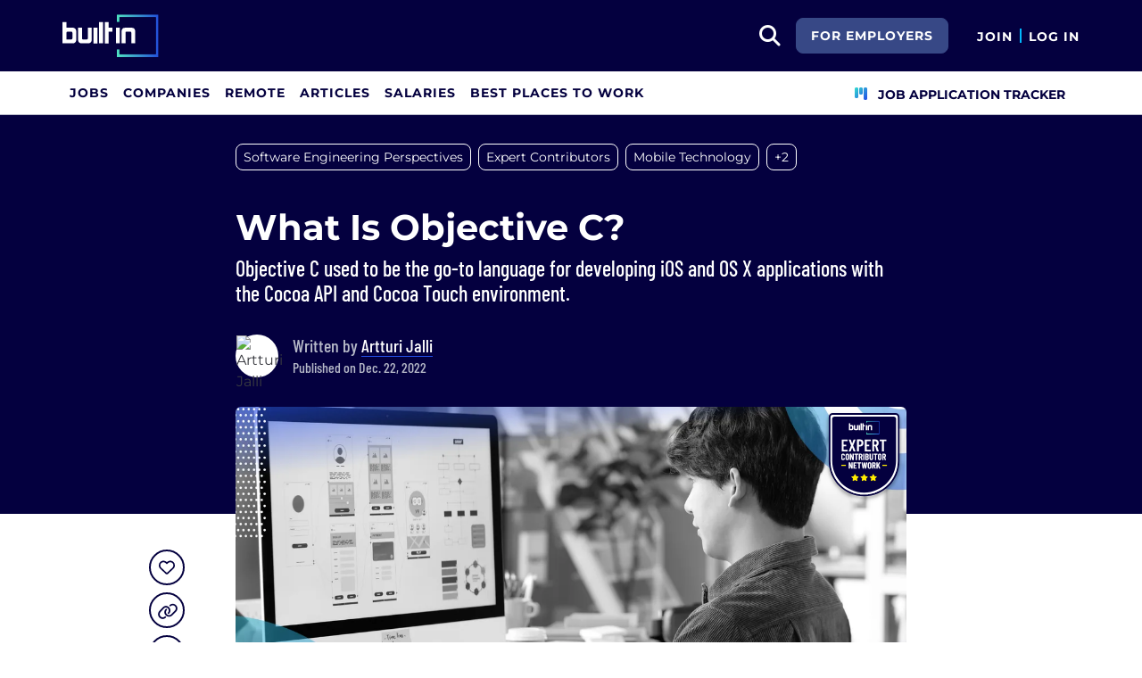

--- FILE ---
content_type: image/svg+xml
request_url: https://static.builtin.com/dist/images/expert-badge.svg
body_size: 4593
content:
<svg width="120" height="138" viewBox="0 0 120 138" fill="none" xmlns="http://www.w3.org/2000/svg">
    <g filter="url(#wrj0d36y2a)">
        <path fill-rule="evenodd" clip-rule="evenodd" d="M10 14.697C10 11.55 12.527 9 15.645 9h88.71c3.118 0 5.645 2.55 5.645 5.697V76.93C110 104.602 87.596 127 60 127s-50-22.398-50-50.07V14.697zm2.42 0c0-1.798 1.444-3.256 3.225-3.256h88.71c1.781 0 3.226 1.458 3.226 3.256V76.93c0 26.305-21.303 47.629-47.581 47.629-26.278 0-47.58-21.324-47.58-47.629V14.697z" fill="#04003F"/>
    </g>
    <path fill-rule="evenodd" clip-rule="evenodd" d="M15.646 11.441c-1.782 0-3.226 1.458-3.226 3.256V76.93c0 26.305 21.302 47.629 47.58 47.629 26.279 0 47.581-21.324 47.581-47.629V14.697c0-1.798-1.444-3.256-3.226-3.256h-88.71z" fill="#fff"/>
    <path fill-rule="evenodd" clip-rule="evenodd" d="M18.066 13.846c-1.782 0-3.226 1.457-3.226 3.255v59.407c0 25.169 20.22 45.572 45.161 45.572 24.942 0 45.161-20.403 45.161-45.572V17.1c0-1.798-1.444-3.255-3.225-3.255H18.066z" fill="#04003F"/>
    <path d="m46.55 96.012-1.229 2.537-2.778.4c-.492.077-.68.687-.322 1.05l1.985 1.964-.473 2.765c-.075.496.454.878.889.649l2.476-1.316 2.457 1.316c.435.229.964-.153.888-.649l-.472-2.765 1.985-1.965c.359-.362.17-.972-.322-1.049l-2.76-.4-1.247-2.537a.6.6 0 0 0-1.077 0zM59.452 96.012l-1.228 2.537-2.779.4c-.491.077-.68.687-.321 1.05l1.984 1.964-.472 2.765c-.076.496.453.878.888.649L60 104.061l2.457 1.316c.435.229.964-.153.889-.649l-.473-2.765 1.985-1.965c.359-.362.17-.972-.322-1.049l-2.76-.4-1.247-2.537a.6.6 0 0 0-1.077 0zM72.356 96.012l-1.228 2.537-2.779.4c-.491.077-.68.687-.321 1.05l1.985 1.964-.473 2.765c-.076.496.454.878.888.649l2.477-1.316 2.457 1.316c.434.229.964-.153.888-.649l-.472-2.765 1.984-1.965c.36-.362.17-.972-.321-1.049l-2.76-.4-1.247-2.537a.6.6 0 0 0-1.078 0z" fill="#FFED00"/>
    <path fill-rule="evenodd" clip-rule="evenodd" d="M71.28 27.375C71.138 26.463 70.62 26 69.632 26h-2.845c-.986 0-1.505.463-1.648 1.375a2.843 2.843 0 0 0-.026.331v5.438h1.779V28.33c0-.371.128-.519.475-.519h1.688c.311 0 .473.148.473.52v4.812h1.779v-5.438c0-.106-.014-.224-.027-.33zm-8.725 5.768h1.779V26h-1.779v7.143zm-3.261-9.726h-1.78v9.732h1.78v-5.331h1.704v-1.813h-1.704v-2.588zm-4.324 9.727h1.779v-9.732H54.97v9.732zM42.9 28.328c0-.383-.198-.516-.467-.516h-1.687c-.34 0-.507.156-.507.503v3.013h2.188c.31 0 .474-.199.474-.516v-2.484zm1.753-.847c.014.093.027.199.027.291v3.572c0 .384-.078.688-.234.953-.338.609-.74.847-1.39.847l-4.591.002-.004-9.734h1.778V26h2.844c.116 0 .233.013.337.04.675.145 1.142.674 1.233 1.441zm5.22 3.331c0 .371-.127.52-.474.52H47.71c-.311 0-.472-.149-.472-.52V26h-1.78v5.437c0 .106.014.224.027.331.143.912.662 1.376 1.649 1.376h2.844c.986 0 1.505-.464 1.649-1.376.013-.107.026-.225.026-.33V26h-1.78v4.812zm2.559 2.344h1.778v-7.144h-1.779v7.144z" fill="#fff"/>
    <mask id="88w4edhtlb" style="mask-type:luminance" maskUnits="userSpaceOnUse" x="62" y="19" width="20" height="21">
        <path fill-rule="evenodd" clip-rule="evenodd" d="M62.988 19.928v3.463h1.194v-2.233h16.436v16.968H64.181V35.86h-1.194v3.496h18.823V19.928H62.988z" fill="#fff"/>
    </mask>
    <g mask="url(#88w4edhtlb)">
        <path fill-rule="evenodd" clip-rule="evenodd" d="M62.988 19.928v3.463h1.194v-2.233h16.436v16.968H64.181V35.86h-1.194v3.496h18.823V19.928H62.988z" fill="url(#1t9akajpkc)"/>
    </g>
    <path d="M36.696 48.583a.305.305 0 0 1-.097.22.26.26 0 0 1-.194.073H31.18c-.08 0-.12.04-.12.122v4.614c0 .082.04.122.12.122h3.097a.23.23 0 0 1 .194.098.233.233 0 0 1 .096.195v1.88a.305.305 0 0 1-.096.22.26.26 0 0 1-.194.073H31.18c-.08 0-.12.04-.12.122v4.639c0 .081.04.122.12.122h5.226a.23.23 0 0 1 .194.098.233.233 0 0 1 .097.195v1.855a.305.305 0 0 1-.097.22.26.26 0 0 1-.194.073h-7.863a.352.352 0 0 1-.218-.073.36.36 0 0 1-.072-.22V46.727c0-.08.024-.146.073-.195a.3.3 0 0 1 .217-.097h7.863a.23.23 0 0 1 .194.097.233.233 0 0 1 .097.196v1.855zM38.427 63.524c-.113 0-.185-.032-.218-.097-.032-.066-.032-.147 0-.245l3.315-8.13a.228.228 0 0 0 0-.146l-3.315-8.13a.343.343 0 0 1-.024-.146c0-.13.08-.195.242-.195h2.298c.162 0 .267.08.315.244l1.935 5.297c.017.05.04.074.073.074.032 0 .056-.025.073-.073l1.91-5.298c.05-.163.154-.244.315-.244h2.275c.112 0 .185.032.217.097.033.065.033.147 0 .244l-3.314 8.13a.228.228 0 0 0 0 .147l3.314 8.13a.342.342 0 0 1 .024.146c0 .13-.08.195-.241.195h-2.25c-.178 0-.29-.081-.34-.244l-1.91-5.273c-.017-.05-.04-.073-.073-.073-.032 0-.056.024-.073.073L41.04 63.28c-.048.163-.161.244-.339.244h-2.274zM54.708 46.41c.855 0 1.605.212 2.25.635.662.423 1.17 1.017 1.525 1.782.37.765.556 1.636.556 2.612 0 1.465-.387 2.645-1.161 3.54-.758.896-1.766 1.343-3.025 1.343h-2.056c-.08 0-.12.04-.12.122v6.787a.305.305 0 0 1-.098.22.26.26 0 0 1-.193.073H50.16a.352.352 0 0 1-.218-.073.36.36 0 0 1-.072-.22V46.703c0-.081.024-.146.072-.195a.3.3 0 0 1 .218-.098h4.548zm-.46 7.69c.598 0 1.073-.227 1.428-.683.371-.472.557-1.107.557-1.904 0-.814-.186-1.457-.557-1.93-.355-.487-.83-.731-1.427-.731h-1.452c-.08 0-.12.04-.12.122v5.004c0 .082.04.122.12.122h1.452zM69.395 48.583a.305.305 0 0 1-.097.22.26.26 0 0 1-.194.073H63.88c-.081 0-.121.04-.121.122v4.614c0 .082.04.122.12.122h3.097a.23.23 0 0 1 .194.098.233.233 0 0 1 .097.195v1.88a.305.305 0 0 1-.097.22.26.26 0 0 1-.194.073H63.88c-.081 0-.121.04-.121.122v4.639c0 .081.04.122.12.122h5.226a.23.23 0 0 1 .194.098.233.233 0 0 1 .097.195v1.855a.305.305 0 0 1-.097.22.26.26 0 0 1-.194.073h-7.863a.352.352 0 0 1-.217-.073.36.36 0 0 1-.073-.22V46.727c0-.08.024-.146.073-.195a.3.3 0 0 1 .217-.097h7.863a.23.23 0 0 1 .194.097.233.233 0 0 1 .097.196v1.855zM78.166 63.524c-.16 0-.266-.081-.314-.244l-2.08-7.031c-.033-.065-.073-.098-.122-.098h-1.258c-.08 0-.12.04-.12.122v6.958a.305.305 0 0 1-.098.22.26.26 0 0 1-.193.073h-2.226a.352.352 0 0 1-.218-.073.36.36 0 0 1-.072-.22V46.703c0-.081.024-.146.072-.195a.3.3 0 0 1 .218-.098h4.549c.854 0 1.604.212 2.25.635.66.407 1.169.993 1.524 1.758.37.748.556 1.611.556 2.588 0 1.009-.193 1.888-.58 2.636-.388.733-.928 1.286-1.621 1.66-.065.017-.09.066-.073.147l2.371 7.348a.275.275 0 0 1 .024.122c0 .147-.088.22-.266.22h-2.323zm-3.774-14.672c-.08 0-.12.04-.12.122v4.858c0 .081.04.122.12.122h1.476c.58 0 1.049-.228 1.403-.684.371-.455.557-1.066.557-1.83 0-.798-.186-1.425-.557-1.88-.355-.473-.822-.709-1.403-.709h-1.476zM91.302 46.435a.23.23 0 0 1 .194.097.233.233 0 0 1 .096.196v1.855a.305.305 0 0 1-.096.22.26.26 0 0 1-.194.073h-3.073c-.08 0-.12.04-.12.122v14.233a.305.305 0 0 1-.097.22.26.26 0 0 1-.194.073h-2.226a.352.352 0 0 1-.217-.073.36.36 0 0 1-.073-.22V48.998c0-.081-.04-.122-.12-.122h-2.904a.352.352 0 0 1-.218-.073.359.359 0 0 1-.073-.22v-1.855c0-.082.025-.147.073-.196a.3.3 0 0 1 .218-.097h9.024zM38.381 87.937a.187.187 0 0 1-.116-.039.191.191 0 0 1-.038-.117V78.98c0-.043.013-.078.038-.104a.16.16 0 0 1 .116-.052h1.626c.086 0 .142.043.168.13l1.665 4.87c.008.026.021.039.038.039.026-.009.039-.026.039-.052v-4.83c0-.044.013-.079.039-.105a.16.16 0 0 1 .116-.052h1.484c.043 0 .077.017.103.052.034.026.051.06.051.104v8.802a.162.162 0 0 1-.051.117.139.139 0 0 1-.103.04h-1.64c-.085 0-.141-.044-.167-.13l-1.664-4.884c-.009-.026-.026-.039-.052-.039-.017 0-.026.013-.026.04l.013 4.856a.162.162 0 0 1-.052.117.139.139 0 0 1-.103.04h-1.484zM49.577 80.242a.163.163 0 0 1-.051.117.14.14 0 0 1-.104.04h-2.696c-.044 0-.065.021-.065.064v2.058c0 .043.021.065.065.065h1.548c.043 0 .077.017.103.052.035.026.052.06.052.104v1.263a.162.162 0 0 1-.052.117.139.139 0 0 1-.103.04h-1.548c-.044 0-.065.021-.065.064v2.07c0 .044.021.066.065.066h2.696c.043 0 .078.017.104.052.034.026.051.06.051.104v1.263a.162.162 0 0 1-.051.117.139.139 0 0 1-.104.04h-4.425a.187.187 0 0 1-.117-.04.191.191 0 0 1-.038-.117V78.98c0-.043.013-.078.038-.104a.16.16 0 0 1 .116-.052h4.426c.043 0 .078.017.104.052.034.026.051.06.051.104v1.263zM55.506 78.823c.043 0 .077.017.103.052.035.026.052.06.052.104v1.263a.163.163 0 0 1-.052.117.139.139 0 0 1-.103.04h-1.613c-.043 0-.065.021-.065.064v7.318a.162.162 0 0 1-.051.117.139.139 0 0 1-.103.04h-1.51a.187.187 0 0 1-.116-.04.191.191 0 0 1-.039-.117v-7.318c0-.043-.021-.065-.064-.065h-1.549a.188.188 0 0 1-.116-.039.192.192 0 0 1-.039-.117V78.98c0-.043.013-.078.04-.104a.16.16 0 0 1 .115-.052h5.11zM58.148 87.937c-.095 0-.15-.047-.168-.143l-1.741-8.802-.013-.052c0-.078.047-.117.142-.117h1.574c.103 0 .159.048.167.143l.736 4.688c.008.034.021.052.039.052.017 0 .03-.018.038-.052l.697-4.688c.009-.095.065-.143.168-.143h1.303c.103 0 .16.048.168.143l.761 4.688c.009.034.022.052.039.052s.03-.018.038-.052l.659-4.688c.008-.095.064-.143.167-.143h1.523c.112 0 .159.056.142.17l-1.639 8.801c-.008.096-.064.143-.168.143h-1.393c-.103 0-.16-.047-.168-.143l-.761-4.817c-.009-.035-.022-.053-.039-.053s-.03.018-.039.052l-.684 4.818c-.008.096-.064.143-.167.143h-1.38zM67.695 88.042c-.792 0-1.424-.235-1.897-.704-.473-.468-.71-1.093-.71-1.874v-4.167c0-.781.237-1.406.71-1.875.473-.469 1.105-.703 1.897-.703.791 0 1.423.234 1.896.703.482.469.723 1.094.723 1.875v4.166c0 .782-.24 1.407-.723 1.875-.473.47-1.105.704-1.896.704zm0-1.576c.24 0 .434-.082.58-.247.146-.174.22-.4.22-.677v-4.323c0-.278-.074-.5-.22-.664a.722.722 0 0 0-.58-.26.721.721 0 0 0-.581.26c-.138.165-.207.386-.207.664v4.323c0 .277.07.503.207.677.146.165.34.247.58.247zM74.877 87.937c-.094 0-.155-.043-.18-.13l-.994-3.594c-.017-.034-.039-.052-.064-.052h-.44c-.042 0-.064.022-.064.066v3.554a.162.162 0 0 1-.051.117.139.139 0 0 1-.103.04h-1.51a.187.187 0 0 1-.116-.04.191.191 0 0 1-.039-.117v-8.815c0-.043.013-.078.039-.104a.16.16 0 0 1 .116-.052h2.606c.473 0 .895.117 1.265.352.37.234.654.56.851.976.207.417.31.89.31 1.42 0 .511-.099.963-.297 1.353-.189.391-.456.7-.8.925a.085.085 0 0 0-.038.039c-.009.009-.009.022 0 .039l1.187 3.841.013.052c0 .087-.048.13-.142.13h-1.549zM73.2 80.398c-.043 0-.065.022-.065.066v2.213c0 .043.022.065.065.065h.58a.78.78 0 0 0 .646-.312c.172-.209.258-.49.258-.847 0-.373-.086-.664-.258-.872a.78.78 0 0 0-.645-.313H73.2zM77.544 87.937a.187.187 0 0 1-.116-.039.191.191 0 0 1-.038-.117V78.98c0-.043.013-.078.038-.104a.16.16 0 0 1 .116-.052h1.51c.043 0 .078.017.103.052.035.026.052.06.052.104v3.281c0 .035.008.057.026.066.025 0 .043-.018.051-.053l1.665-3.333c.043-.078.103-.117.18-.117h1.6c.06 0 .1.017.117.052.025.026.025.07 0 .13l-1.91 3.75a.36.36 0 0 0-.013.078l2.026 4.922a.183.183 0 0 1 .013.078c0 .07-.043.104-.13.104h-1.612c-.095 0-.155-.039-.18-.117l-1.343-3.411c-.008-.026-.021-.035-.038-.026-.018 0-.035.008-.052.026l-.374.677a.2.2 0 0 0-.026.078v2.617a.162.162 0 0 1-.052.117.139.139 0 0 1-.103.04h-1.51zM30.2 75.835c-.774 0-1.397-.23-1.87-.69-.465-.47-.697-1.094-.697-1.876v-4.218c0-.773.232-1.39.697-1.85.473-.46 1.096-.69 1.87-.69.783 0 1.407.23 1.872.69.473.46.71 1.077.71 1.85v.143a.163.163 0 0 1-.052.117.139.139 0 0 1-.104.04l-1.51.064c-.102 0-.154-.047-.154-.143v-.338c0-.252-.069-.456-.207-.612a.702.702 0 0 0-.554-.235.688.688 0 0 0-.542.235c-.138.156-.207.36-.207.612v4.492c0 .251.069.455.207.612a.707.707 0 0 0 .542.221.722.722 0 0 0 .554-.221c.138-.157.207-.36.207-.612v-.352c0-.043.013-.078.039-.104a.16.16 0 0 1 .116-.052l1.51.065c.103 0 .154.048.154.143v.143c0 .782-.236 1.407-.71 1.875-.473.46-1.096.69-1.87.69zM36.225 75.835c-.792 0-1.424-.235-1.897-.704-.473-.468-.71-1.093-.71-1.875V69.09c0-.781.237-1.406.71-1.875.473-.469 1.105-.703 1.897-.703.791 0 1.423.234 1.896.703.482.469.723 1.094.723 1.875v4.166c0 .782-.24 1.407-.723 1.875-.473.47-1.105.704-1.896.704zm0-1.576c.24 0 .434-.082.58-.247.147-.174.22-.4.22-.677v-4.323c0-.278-.073-.5-.22-.664a.722.722 0 0 0-.58-.26.721.721 0 0 0-.581.26c-.138.165-.206.386-.206.664v4.323c0 .277.068.503.206.677.146.165.34.247.58.247zM40.014 75.73a.188.188 0 0 1-.116-.039.192.192 0 0 1-.04-.117v-8.802c0-.043.014-.078.04-.104a.16.16 0 0 1 .116-.052h1.626c.086 0 .142.043.167.13l1.665 4.87c.008.026.021.039.038.039.026-.009.04-.026.04-.052v-4.83c0-.044.012-.079.038-.105a.16.16 0 0 1 .116-.052h1.484c.043 0 .077.017.103.052.035.026.052.06.052.104v8.802a.163.163 0 0 1-.052.117.139.139 0 0 1-.103.04h-1.639c-.086 0-.142-.044-.167-.13l-1.665-4.884c-.009-.026-.026-.039-.052-.039-.017 0-.025.013-.025.04l.013 4.856a.163.163 0 0 1-.052.117.14.14 0 0 1-.103.04h-1.484zM51.48 66.616c.044 0 .078.017.104.052.034.026.051.06.051.104v1.263a.163.163 0 0 1-.051.117.139.139 0 0 1-.104.04h-1.612c-.043 0-.065.021-.065.065v7.317a.163.163 0 0 1-.051.117.14.14 0 0 1-.104.04h-1.51a.188.188 0 0 1-.116-.04.192.192 0 0 1-.038-.117v-7.317c0-.044-.022-.066-.065-.066h-1.548a.187.187 0 0 1-.116-.039.192.192 0 0 1-.039-.117v-1.263c0-.043.013-.078.039-.104a.16.16 0 0 1 .116-.052h5.11zM56.071 75.73c-.094 0-.155-.043-.18-.13l-.994-3.594c-.017-.034-.039-.052-.065-.052h-.438c-.043 0-.065.022-.065.066v3.554a.163.163 0 0 1-.051.117.139.139 0 0 1-.104.04h-1.51a.188.188 0 0 1-.116-.04.192.192 0 0 1-.038-.117V66.76c0-.043.013-.078.038-.104a.16.16 0 0 1 .117-.052h2.606c.473 0 .895.117 1.265.351.37.235.653.56.851.977.207.417.31.89.31 1.42 0 .511-.099.963-.297 1.353-.19.391-.456.7-.8.925a.085.085 0 0 0-.039.039c-.008.009-.008.022 0 .039l1.188 3.841.012.052c0 .087-.047.13-.142.13h-1.548zm-1.677-7.539c-.043 0-.065.022-.065.066v2.213c0 .043.022.065.065.065h.58a.78.78 0 0 0 .646-.312c.172-.209.258-.49.258-.847 0-.373-.086-.664-.258-.872a.78.78 0 0 0-.646-.313h-.58zM58.738 75.73a.188.188 0 0 1-.116-.039.192.192 0 0 1-.039-.117v-8.802c0-.043.013-.078.04-.104a.16.16 0 0 1 .115-.052h1.51c.043 0 .077.017.103.052.035.026.052.06.052.104v8.802a.163.163 0 0 1-.052.117.14.14 0 0 1-.103.04h-1.51zM66.744 73.217c0 .808-.24 1.428-.722 1.862-.482.434-1.106.651-1.871.651h-2.439a.188.188 0 0 1-.116-.039.192.192 0 0 1-.039-.117v-8.802c0-.043.013-.078.039-.104a.16.16 0 0 1 .116-.052h2.155c.86 0 1.531.208 2.013.625.49.416.735 1.037.735 1.862 0 .86-.292 1.484-.877 1.875-.035.026-.039.052-.013.078.68.486 1.02 1.207 1.02 2.161zm-3.303-5.026c-.043 0-.064.022-.064.066V70.3c0 .043.021.065.064.065h.465c.292 0 .52-.091.684-.274.163-.19.245-.455.245-.794 0-.356-.082-.63-.245-.82-.155-.191-.383-.287-.684-.287h-.465zm.568 5.95a.806.806 0 0 0 .67-.312c.164-.208.246-.503.246-.885s-.082-.686-.245-.912a.772.772 0 0 0-.658-.338h-.58c-.044 0-.065.022-.065.065v2.318c0 .043.021.065.064.065h.568zM70.147 75.835c-.774 0-1.398-.243-1.87-.73-.465-.494-.698-1.15-.698-1.966v-6.367c0-.043.013-.078.04-.104a.16.16 0 0 1 .115-.052h1.51c.043 0 .077.017.103.052.035.026.052.06.052.104v6.55c0 .277.069.503.206.677.138.173.319.26.542.26.224 0 .4-.087.53-.26.137-.174.206-.4.206-.677v-6.55c0-.043.013-.078.038-.104a.16.16 0 0 1 .117-.052h1.51c.042 0 .077.017.102.052.035.026.052.06.052.104v6.367c0 .816-.236 1.472-.71 1.966-.464.486-1.08.73-1.845.73zM78.799 66.616c.043 0 .077.017.103.052.035.026.052.06.052.104v1.263a.163.163 0 0 1-.052.117.139.139 0 0 1-.103.04h-1.613c-.043 0-.064.021-.064.065v7.317a.163.163 0 0 1-.052.117.139.139 0 0 1-.103.04h-1.51a.188.188 0 0 1-.116-.04.192.192 0 0 1-.039-.117v-7.317c0-.044-.021-.066-.064-.066h-1.549a.187.187 0 0 1-.116-.039.192.192 0 0 1-.038-.117v-1.263c0-.043.012-.078.038-.104a.16.16 0 0 1 .116-.052h5.11zM82.066 75.835c-.791 0-1.423-.235-1.896-.704-.474-.468-.71-1.093-.71-1.875V69.09c0-.781.237-1.406.71-1.875.473-.469 1.105-.703 1.896-.703.792 0 1.424.234 1.897.703.482.469.723 1.094.723 1.875v4.166c0 .782-.241 1.407-.723 1.875-.473.47-1.105.704-1.897.704zm0-1.576c.241 0 .435-.082.581-.247.146-.174.22-.4.22-.677v-4.323c0-.278-.074-.5-.22-.664a.721.721 0 0 0-.58-.26.722.722 0 0 0-.581.26c-.138.165-.207.386-.207.664v4.323c0 .277.07.503.207.677.146.165.34.247.58.247zM89.249 75.73c-.095 0-.155-.043-.18-.13l-.994-3.594c-.017-.034-.039-.052-.065-.052h-.438c-.043 0-.065.022-.065.066v3.554a.163.163 0 0 1-.052.117.139.139 0 0 1-.103.04h-1.51a.188.188 0 0 1-.115-.04.192.192 0 0 1-.04-.117V66.76c0-.043.014-.078.04-.104a.16.16 0 0 1 .116-.052h2.606c.473 0 .895.117 1.265.351.37.235.653.56.851.977.207.417.31.89.31 1.42 0 .511-.1.963-.297 1.353-.19.391-.456.7-.8.925a.085.085 0 0 0-.039.039c-.008.009-.008.022 0 .039l1.188 3.841.012.052c0 .087-.047.13-.142.13H89.25zm-1.677-7.539c-.043 0-.065.022-.065.066v2.213c0 .043.022.065.065.065h.58a.78.78 0 0 0 .645-.312c.172-.209.258-.49.258-.847 0-.373-.086-.664-.258-.872a.78.78 0 0 0-.645-.313h-.58z" fill="#fff"/>
    <path fill-rule="evenodd" clip-rule="evenodd" d="M92.258 83.87h-6.451v-1.628h6.45v1.628zM34.193 83.87h-6.45v-1.628h6.45v1.628z" fill="#FFED00"/>
    <defs>
        <linearGradient id="1t9akajpkc" x1="62.988" y1="39.356" x2="81.811" y2="39.356" gradientUnits="userSpaceOnUse">
            <stop stop-color="#4FE2C1"/>
            <stop offset="1" stop-color="#234FDA"/>
        </linearGradient>
        <filter id="wrj0d36y2a" x="0" y="0" width="120" height="138" filterUnits="userSpaceOnUse" color-interpolation-filters="sRGB">
            <feFlood flood-opacity="0" result="BackgroundImageFix"/>
            <feColorMatrix in="SourceAlpha" values="0 0 0 0 0 0 0 0 0 0 0 0 0 0 0 0 0 0 127 0" result="hardAlpha"/>
            <feOffset dy="2"/>
            <feGaussianBlur stdDeviation="2"/>
            <feColorMatrix values="0 0 0 0 0 0 0 0 0 0 0 0 0 0 0 0 0 0 0.2 0"/>
            <feBlend in2="BackgroundImageFix" result="effect1_dropShadow_43_37535"/>
            <feColorMatrix in="SourceAlpha" values="0 0 0 0 0 0 0 0 0 0 0 0 0 0 0 0 0 0 127 0" result="hardAlpha"/>
            <feOffset dy="1"/>
            <feGaussianBlur stdDeviation="5"/>
            <feColorMatrix values="0 0 0 0 0 0 0 0 0 0 0 0 0 0 0 0 0 0 0.12 0"/>
            <feBlend in2="effect1_dropShadow_43_37535" result="effect2_dropShadow_43_37535"/>
            <feColorMatrix in="SourceAlpha" values="0 0 0 0 0 0 0 0 0 0 0 0 0 0 0 0 0 0 127 0" result="hardAlpha"/>
            <feOffset dy="4"/>
            <feGaussianBlur stdDeviation="2.5"/>
            <feColorMatrix values="0 0 0 0 0 0 0 0 0 0 0 0 0 0 0 0 0 0 0.14 0"/>
            <feBlend in2="effect2_dropShadow_43_37535" result="effect3_dropShadow_43_37535"/>
            <feBlend in="SourceGraphic" in2="effect3_dropShadow_43_37535" result="shape"/>
        </filter>
    </defs>
</svg>
